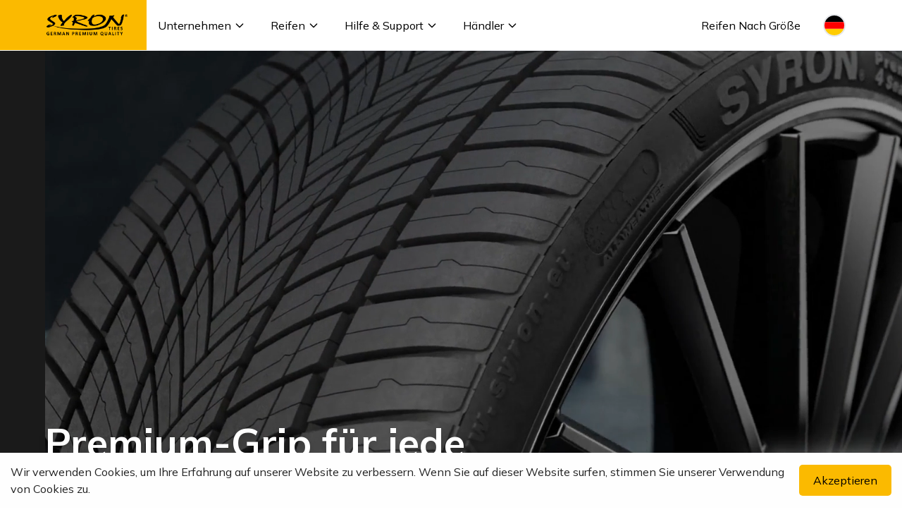

--- FILE ---
content_type: text/html
request_url: https://syron.de/product//syron-235-30-zr20-88w-xl-race-1
body_size: 12322
content:
<!DOCTYPE html><html lang="en"> <head><meta charset="utf-8"><meta property="og:locale" content="en_DE"><link rel="icon" href="https://cdn.media.berlintires.cloud/assets/syron-favicon.png" sizes="32x32"><link rel="icon" href="https://cdn.media.berlintires.cloud/assets/syron-favicon.png" sizes="192x192"><meta name="viewport" content="width=device-width"><link rel="preconnect" href="https://fonts.googleapis.com" crossorigin><link rel="preconnect" href="https://fonts.gstatic.com" crossorigin><link href="https://fonts.googleapis.com/css2?family=Mulish:wght@400;500;600;700&display=swap" rel="stylesheet"><title>Syron Tires - Top Qualität zum fairen Preis</title><meta name="description" content="Summer HP Eco   Ein Sommerreifen für bestmögliche Kraftstoffeffizienz mit modernsten umweltgerechten Produktionsmethoden. Der Summer HP Eco erfüllt jede Voraussetzung für ein bewusstes Fahren.                   Summer HP 1   Der Berlin Tires Summer HP 1 ist der ideale Reifen für sportliches Fahren auf trockener Straße                   Summer UHP 1   Hochleistungsreifen mit exzellenten Fahreigenschaften. Die Summer UHP 1 Sommerreifen sorgen für ein komfortables und geräuschreduziertes Fahrerlebnis.                   Fortschrittlichkeit in der Reifentechnologie   Berlin Tires setzt stets die idealen Voraussetzungen von Entwicklung und Forschung für eine hochwertige Reifenherstellung voraus.       See All                 News   Neuigkeiten und Blogbeiträge rundum das Thema Reifen können Sie hier lesen.       Mehr Dazu        Ratgeber zum Reifenkauf   Informieren Sie sich hier zu wichtigen Themen und Trends rund um das Thema Reifeneinkauf.      Wir sind immer für Sie da   Garantie   Unsere kostenfreie 365-Tage Rundumgarantie deckt sowohl Reifenschäden die durch Vandalismus oder Diebstahl entstehen ab, als auch Schäden die durch spitze Gegenstände verursacht wurden. Damit Sie 365 Tage sicher unterwegs sind.      Wir sind immer für Sie da   Technischer Support   Unser technischer Support steht Ihnen von 8:00 bis 17:00 Uhr telefonisch oder per Mail zur Verfügung. Wir sorgen dafür, dass Ihr Anliegen in kürzester Zeit bearbeitet wird.      Wir sind immer für Sie da   Wartungsanleitung   Zu jedem unserer Reifen erhalten Sie eine Anleitung für die richtige Wartung. Gerne sind wir bei Fragen behilflich.      Wir sind immer für Sie da   Welcher Reifen ist der richtige für mich?   Welcher Reifen der passende für Sie ist, hängt natürlich von Ihrem Fahrzeug ab. Darüber hinaus gibt es noch andere Kriterien, die Sie berücksichtigen sollten. Weiter Informationen dazu finden Sie hier.   Markieren Sie Uns: #Berlintires       Folgen Sie uns auf Instagram"><script>(function(){const gtmId = "GTM-PH38JQX";

          (function(w,d,s,l,i){w[l]=w[l]||[];w[l].push({'gtm.start':
          new Date().getTime(),event:'gtm.js'});var f=d.getElementsByTagName(s)[0],
          j=d.createElement(s),dl=l!='dataLayer'?'&l='+l:'';j.async=true;j.src=
          'https://www.googletagmanager.com/gtm.js?id='+i+dl;f.parentNode.insertBefore(j,f);
          })(window,document,'script','dataLayer',gtmId);
        })();</script><link rel="stylesheet" href="/_astro/_slug_.CZxu3VQw.css">
<style>.cookie-consent[data-astro-cid-garwan2p]{position:fixed;bottom:0;left:0;right:0;background-color:#fefefe;color:#222;padding:15px;display:flex;justify-content:space-between;align-items:center;z-index:1000}.cookie-consent[data-astro-cid-garwan2p] button[data-astro-cid-garwan2p]{border:none;padding:10px 20px;cursor:pointer;border-radius:5px}.cookie-consent[data-astro-cid-garwan2p].hidden{display:none}
</style></head> <body class="antialiased font-mulish">  <noscript><iframe src="https://www.googletagmanager.com/ns.html?id=GTM-PH38JQX" height="0" width="0" style="display:none;visibility:hidden"></iframe></noscript>  <div class="bg-white text-black mx-auto w-full sticky top-0 z-[9999]"> <nav class="bg-white text-black mx-auto min-w-[375px] max-w-[640px] sm:max-w-[1024px] lg:max-w-[1440px] sticky top-0 z-[9999]"> <!-- Desktop Content --> <div class="syronNav"> <!-- Content --> <div class="self-stretch flex flex-row justify-start items-center gap-6"> <!-- Logo --> <div class="syronHeaderLogoContainer"> <a href="/"> <div> <img src="https://cdn.media.berlintires.cloud/uploads/syron_logo_navbar_09c7580b85.png" alt="Logo" loading="lazy"> </div> </a> </div> <!-- Column --> <div class="select-none h-full flex justify-start items-center"> <!-- Company --> <div class="self-stretch h-full group flex mx-auto my-auto"> <!-- Button --> <div class="px-4 flex justify-start items-center gap-[10px]"> <div class="flex justify-start items-center gap-1"> <div class="text-base font-normal"><span>Unternehmen</span></div> <div class="h-6 w-6 flex justify-center items-center" navigation-menu-sequence="1"> <svg xmlns="http://www.w3.org/2000/svg" class="h-4 w-4" fill="none" viewBox="0 0 24 24" stroke="currentColor"> <path stroke-linecap="round" stroke-linejoin="round" stroke-width="2" d="M19 9l-7 7-7-7"></path> </svg> </div> </div> </div> <!-- Mega Menu 1 --> <div class="absolute w-full left-0 top-full bg-white invisible group-hover:visible hover:visible z-[9999]"> <!-- Menu --> <div class="w-full min-h-[500px] flex justify-start items-start pr-8 pl-16 py-8 gap-8"> <!-- Menu List 1 --> <div class="w-[285px] h-[425px] gap-8"> <!-- Menu List --> <div class="flex flex-col items-start gap-4"> <p class="hidden text-sm font-semibold ">Unternehmen</p> <!-- List --> <div class="self-strech flex justify-start items-center gap-4"> <!-- Menu Item --> <div class="max-w-[312px] h-[43px] py-2 gap3"> <div class="self-stretch"> <p class="text-base font-semibold"> <a href="/uber-uns" target="_self">Über uns</a> </p> </div> </div> </div><div class="self-strech flex justify-start items-center gap-4"> <!-- Menu Item --> <div class="max-w-[312px] h-[43px] py-2 gap3"> <div class="self-stretch"> <p class="text-base font-semibold"> <a href="/blog" target="_self">Blog</a> </p> </div> </div> </div><div class="self-strech flex justify-start items-center gap-4"> <!-- Menu Item --> <div class="max-w-[312px] h-[43px] py-2 gap3"> <div class="self-stretch"> <p class="text-base font-semibold"> <a href="/impressum" target="_self">Impressum</a> </p> </div> </div> </div><div class="self-strech flex justify-start items-center gap-4"> <!-- Menu Item --> <div class="max-w-[312px] h-[43px] py-2 gap3"> <div class="self-stretch"> <p class="text-base font-semibold"> <a href="/kontakt" target="_self">Kontakt</a> </p> </div> </div> </div> </div> </div> <!-- Menu List 2 --> <div class="w-[285px] h-[425px] gap-8"> <!-- Menu List --> <div class="flex flex-col items-start gap-4"> <p class="hidden text-sm font-semibold ">Unternehmen</p> <!-- List -->  </div> </div> <!-- Menu List 3 --> <div class="w-[285px] h-[425px] gap-8"> <!-- Menu List --> <div class="flex flex-col items-start gap-4"> <p class="hidden text-sm font-semibold ">Unternehmen</p> <!-- List -->  </div> </div> <!-- Menu List 4 --> <div class="w-[285px] h-[425px] gap-8"> <!-- Menu List --> <div class="flex flex-col items-start gap-4"> <p class="hidden text-sm font-semibold ">Unternehmen</p> <!-- List -->  </div> </div> <!-- View All -->  </div> <!-- Content --> <div class="bg-syronPrimary text-blackw-full flex justify-center items-center border-b border-black gap-2" style="padding: 16px 64px;"> <!-- Content --> <div class="flex justify-center items-center gap-2"> <div class="text-base font-normal leading-normal text-black"> Brauchen Sie Hilfe?</div> </div> <a href="/kontakt" class="text-base font-normal underline leading-normal text-black"> Kontaktieren Sie uns</a> </div> </div> </div><div class="self-stretch h-full group flex mx-auto my-auto"> <!-- Button --> <div class="px-4 flex justify-start items-center gap-[10px]"> <div class="flex justify-start items-center gap-1"> <div class="text-base font-normal"><a href="/produkte">Reifen</a></div> <div class="h-6 w-6 flex justify-center items-center" navigation-menu-sequence="1"> <svg xmlns="http://www.w3.org/2000/svg" class="h-4 w-4" fill="none" viewBox="0 0 24 24" stroke="currentColor"> <path stroke-linecap="round" stroke-linejoin="round" stroke-width="2" d="M19 9l-7 7-7-7"></path> </svg> </div> </div> </div> <!-- Mega Menu 1 --> <div class="absolute w-full left-0 top-full bg-white invisible group-hover:visible hover:visible z-[9999]"> <!-- Menu --> <div class="w-full min-h-[500px] flex justify-start items-start pr-8 pl-16 py-8 gap-8"> <!-- Menu List 1 --> <div class="flex-1 h-[425px] max-w-80 gap-8"> <!-- Menu List --> <div class="self-stretch w-full flex flex-col items-start gap-4"> <p class="text-sm font-semibold">Suche nach Fahrzeug</p> <!-- List --> <div class="self-strech w-full flex flex-col justify-start items-start gap-4"> <!-- Menu Item 1 --> <a href="/produkte?vehicles=PKW"> <div class="flex py-2 w-full h-[43px] gap-3"> <img src="https://cdn.media.berlintires.cloud/assets/PKW.png" alt="__lang(&#34;PASSENGER CAR&#34;)" loading="lazy" class="self-stretch w-8 h-5 object-contain"> <div class="self-stretch w-full"> <p class="text-base font-semibold">PKW</p> </div> </div> </a> <!-- Menu Item 2 --> <a href="/produkte?vehicles=Elektrofahrzeug"> <div class="flex py-2 w-full h-[43px] gap-3"> <img src="https://cdn.media.berlintires.cloud/assets/PKW.png" alt="Electric Car" loading="lazy" class="self-stretch w-8 h-5 object-contain"> <div class="self-stretch w-full"> <p class="text-base font-semibold">Elektrofahrzeug</p> </div> </div> </a> <!-- Menu Item 3 --> <a href="/produkte?vehicles=4x4/SUV"> <div class="flex py-2 w-full h-[43px] gap-3"> <img src="https://cdn.media.berlintires.cloud/assets/SUV.png" alt="SUV" loading="lazy" class="self-stretch w-8 h-5 object-contain"> <div class="self-stretch w-full"> <p class="text-base font-semibold">4x4/SUV</p> </div> </div> </a> <!-- Menu Item 4 --> <a href="/produkte?vehicles=Transporter/VAN"> <div class="flex py-2 w-full h-[43px] gap-3"> <img src="https://cdn.media.berlintires.cloud/assets/VAN.png" alt="VAN" loading="lazy" class="self-stretch w-8 h-5 object-contain"> <div class="self-stretch w-full"> <p class="text-base font-semibold">Transporter/VAN</p> </div> </div> </a> <!-- Menu Item 5 --> <a href="/produkte?vehicles=TRUCK"> <div class="flex py-2 w-full h-[43px] gap-3"> <img src="https://cdn.media.berlintires.cloud/assets/LKW.png" alt="LKW" loading="lazy" class="self-stretch w-10 h-5 object-contain"> <div class="self-stretch w-full"> <p class="text-base font-semibold">TRUCK</p> </div> </div> </a> </div> </div> </div> <!-- Menu List 2 --> <div class="flex-1 h-[425px] max-w-80 gap-8"> <!-- Menu List --> <div class="self-stretch w-full flex flex-col items-start gap-4"> <p class="text-sm font-semibold">Suche nach Saison</p> <!-- List --> <div class="self-strech w-full flex flex-col justify-start items-start gap-4"> <!-- Menu Item 1 --> <a href="/produkte?seasons=Allwetter"> <div class="flex py-2 w-full h-[43px] gap-3"> <img src="https://cdn.media.berlintires.cloud/assets/PKW.png" alt="PKW" loading="lazy" class="hidden self-stretch w-8 h-5 object-contain"> <div class="self-stretch w-full"> <p class="text-base font-semibold">Allwetter</p> </div> </div> </a> <!-- Menu Item 2 --> <a href="/produkte?seasons=Sommer"> <div class="flex py-2 w-full h-[43px] gap-3"> <img src="https://cdn.media.berlintires.cloud/assets/PKW.png" alt="PKW" loading="lazy" class="hidden self-stretch w-8 h-5 object-contain"> <div class="self-stretch w-full"> <p class="text-base font-semibold">Sommer</p> </div> </div> </a> <!-- Menu Item 3 --> <a href="/produkte?seasons=Winter"> <div class="flex py-2 w-full h-[43px] gap-3"> <img src="https://cdn.media.berlintires.cloud/assets/PKW.png" alt="PKW" loading="lazy" class="hidden self-stretch w-8 h-5 object-contain"> <div class="self-stretch w-full"> <p class="text-base font-semibold">Winter</p> </div> </div> </a> </div> </div> </div> <!-- Menu List 3 --> <div class="flex-1 h-[425px] max-w-80 gap-8"> <!-- Menu List --> <div class="self-stretch w-full flex flex-col items-start gap-4"> <p class="text-sm font-semibold">Nach Produkt suchen</p> <!-- List --> <div class="self-strech w-full flex flex-col justify-start items-start gap-4"> <!-- Menu Item 1 --> <a href="/produkt/premium-4-seasons"> <div class="flex py-2 w-full h-[43px] gap-3"> <img src="https://cdn.media.berlintires.cloud/assets/PKW.png" alt="PKW" loading="lazy" class="hidden self-stretch w-8 h-5 object-contain"> <div class="self-stretch w-full"> <p class="text-base font-semibold">Premium 4 Seasons</p> </div> </div> </a><a href="/produkt/everest-2"> <div class="flex py-2 w-full h-[43px] gap-3"> <img src="https://cdn.media.berlintires.cloud/assets/PKW.png" alt="PKW" loading="lazy" class="hidden self-stretch w-8 h-5 object-contain"> <div class="self-stretch w-full"> <p class="text-base font-semibold">Everest 2</p> </div> </div> </a><a href="/produkt/everest-3"> <div class="flex py-2 w-full h-[43px] gap-3"> <img src="https://cdn.media.berlintires.cloud/assets/PKW.png" alt="PKW" loading="lazy" class="hidden self-stretch w-8 h-5 object-contain"> <div class="self-stretch w-full"> <p class="text-base font-semibold">Everest 3</p> </div> </div> </a><a href="/produkt/premium-performance"> <div class="flex py-2 w-full h-[43px] gap-3"> <img src="https://cdn.media.berlintires.cloud/assets/PKW.png" alt="PKW" loading="lazy" class="hidden self-stretch w-8 h-5 object-contain"> <div class="self-stretch w-full"> <p class="text-base font-semibold">Premium Performance</p> </div> </div> </a><a href="/produkt/premium-eco"> <div class="flex py-2 w-full h-[43px] gap-3"> <img src="https://cdn.media.berlintires.cloud/assets/PKW.png" alt="PKW" loading="lazy" class="hidden self-stretch w-8 h-5 object-contain"> <div class="self-stretch w-full"> <p class="text-base font-semibold">Premium Eco</p> </div> </div> </a><a href="/produkt/race-1"> <div class="flex py-2 w-full h-[43px] gap-3"> <img src="https://cdn.media.berlintires.cloud/assets/PKW.png" alt="PKW" loading="lazy" class="hidden self-stretch w-8 h-5 object-contain"> <div class="self-stretch w-full"> <p class="text-base font-semibold">Race 1</p> </div> </div> </a><a href="/produkt/cross-1"> <div class="flex py-2 w-full h-[43px] gap-3"> <img src="https://cdn.media.berlintires.cloud/assets/PKW.png" alt="PKW" loading="lazy" class="hidden self-stretch w-8 h-5 object-contain"> <div class="self-stretch w-full"> <p class="text-base font-semibold">Cross 1</p> </div> </div> </a> </div> </div> </div> <!-- Menu List 4 --> <div class="flex-1 h-[425px] max-w-80 gap-8"> <!-- Menu List --> <div class="self-stretch w-full flex flex-col items-start gap-4"> <p class="invisible text-sm font-semibold">Nach Produkt suchen</p> <!-- List --> <div class="self-strech w-full flex flex-col justify-start items-start gap-4"> <!-- Menu Item 1 --> <a href="/produkt/everest-suv"> <div class="flex py-2 w-full h-[43px] gap-3"> <img src="https://cdn.media.berlintires.cloud/assets/PKW.png" alt="PKW" loading="lazy" class="hidden self-stretch w-8 h-5 object-contain"> <div class="self-stretch w-full"> <p class="text-base font-semibold">Everest SUV</p> </div> </div> </a><a href="/produkt/merkep-2X"> <div class="flex py-2 w-full h-[43px] gap-3"> <img src="https://cdn.media.berlintires.cloud/assets/PKW.png" alt="PKW" loading="lazy" class="hidden self-stretch w-8 h-5 object-contain"> <div class="self-stretch w-full"> <p class="text-base font-semibold">Merkep 2X</p> </div> </div> </a><a href="/produkt/everest-c"> <div class="flex py-2 w-full h-[43px] gap-3"> <img src="https://cdn.media.berlintires.cloud/assets/PKW.png" alt="PKW" loading="lazy" class="hidden self-stretch w-8 h-5 object-contain"> <div class="self-stretch w-full"> <p class="text-base font-semibold">Everest C</p> </div> </div> </a><a href="/produkt/everest-c2"> <div class="flex py-2 w-full h-[43px] gap-3"> <img src="https://cdn.media.berlintires.cloud/assets/PKW.png" alt="PKW" loading="lazy" class="hidden self-stretch w-8 h-5 object-contain"> <div class="self-stretch w-full"> <p class="text-base font-semibold">Everest C2</p> </div> </div> </a> </div> </div> </div> <!-- View All --> <div class="flex-1 h-[425px] max-w-80 gap-8"> <!-- Menu List --> <div class="self-stretch w-full flex flex-col items-start gap-4"> <a class="flex justify-start items-center gap-1" href="/produkte"> <p class="text-sm font-semibold">Alle anzeigen</p> <div class="h-6 w-6 inline-flex justify-center items-center" navigation-menu-sequence="1"> <svg xmlns="http://www.w3.org/2000/svg" class="h-4 w-4" fill="none" viewBox="0 0 24 24" stroke="currentColor"> <path stroke-linecap="round" stroke-linejoin="round" stroke-width="2" d="M9 5l7 7-7 7"></path> </svg> </div> </a> </div> </div> </div> <!-- Content --> <div class="bg-syronPrimary text-blackw-full flex justify-center items-center border-b border-black gap-2" style="padding: 16px 64px;"> <!-- Content --> <div class="flex justify-center items-center gap-2"> <div class="text-base font-normal leading-normal text-black"> Brauchen Sie Hilfe?</div> </div> <a href="/kontakt" class="text-base font-normal underline leading-normal text-black"> Kontaktieren Sie uns</a> </div> </div> </div><div class="self-stretch h-full group flex mx-auto my-auto"> <!-- Button --> <div class="px-4 flex justify-start items-center gap-[10px]"> <div class="flex justify-start items-center gap-1"> <div class="text-base font-normal"><a href="/hilfe">Hilfe &amp; Support</a></div> <div class="h-6 w-6 flex justify-center items-center" navigation-menu-sequence="1"> <svg xmlns="http://www.w3.org/2000/svg" class="h-4 w-4" fill="none" viewBox="0 0 24 24" stroke="currentColor"> <path stroke-linecap="round" stroke-linejoin="round" stroke-width="2" d="M19 9l-7 7-7-7"></path> </svg> </div> </div> </div> <!-- Mega Menu 1 --> <div class="absolute w-full left-0 top-full bg-white invisible group-hover:visible hover:visible z-[9999]"> <!-- Menu --> <div class="w-full min-h-[500px] flex justify-start items-start pr-8 pl-16 py-8 gap-8"> <!-- Menu List 1 --> <div class="w-[285px] h-[425px] gap-8"> <!-- Menu List --> <div class="flex flex-col items-start gap-4"> <p class="hidden text-sm font-semibold ">Hilfe &amp; Support</p> <!-- List --> <div class="self-strech flex justify-start items-center gap-4"> <!-- Menu Item --> <div class="max-w-[312px] h-[43px] py-2 gap3"> <div class="self-stretch"> <p class="text-base font-semibold"> <a href="/reifengarantie" target="_self">Reifengarantie</a> </p> </div> </div> </div><div class="self-strech flex justify-start items-center gap-4"> <!-- Menu Item --> <div class="max-w-[312px] h-[43px] py-2 gap3"> <div class="self-stretch"> <p class="text-base font-semibold"> <a href="https://docs.google.com/forms/d/e/1FAIpQLSd0S1XEusNztlaJGYT88KqSJhHlfXVktfErwTf3flE1bck-9g/viewform?fbzx=5883785661820977599/" target="_blank">Reifenfreigabe</a> </p> </div> </div> </div> </div> </div> <!-- Menu List 2 --> <div class="w-[285px] h-[425px] gap-8"> <!-- Menu List --> <div class="flex flex-col items-start gap-4"> <p class="hidden text-sm font-semibold ">Hilfe &amp; Support</p> <!-- List -->  </div> </div> <!-- Menu List 3 --> <div class="w-[285px] h-[425px] gap-8"> <!-- Menu List --> <div class="flex flex-col items-start gap-4"> <p class="hidden text-sm font-semibold ">Hilfe &amp; Support</p> <!-- List -->  </div> </div> <!-- Menu List 4 --> <div class="w-[285px] h-[425px] gap-8"> <!-- Menu List --> <div class="flex flex-col items-start gap-4"> <p class="hidden text-sm font-semibold ">Hilfe &amp; Support</p> <!-- List -->  </div> </div> <!-- View All -->  </div> <!-- Content --> <div class="bg-syronPrimary text-blackw-full flex justify-center items-center border-b border-black gap-2" style="padding: 16px 64px;"> <!-- Content --> <div class="flex justify-center items-center gap-2"> <div class="text-base font-normal leading-normal text-black"> Brauchen Sie Hilfe?</div> </div> <a href="/kontakt" class="text-base font-normal underline leading-normal text-black"> Kontaktieren Sie uns</a> </div> </div> </div><div class="self-stretch h-full group flex mx-auto my-auto"> <!-- Button --> <div class="px-4 flex justify-start items-center gap-[10px]"> <div class="flex justify-start items-center gap-1"> <div class="text-base font-normal"><a href="handler">Händler</a></div> <div class="h-6 w-6 flex justify-center items-center" navigation-menu-sequence="1"> <svg xmlns="http://www.w3.org/2000/svg" class="h-4 w-4" fill="none" viewBox="0 0 24 24" stroke="currentColor"> <path stroke-linecap="round" stroke-linejoin="round" stroke-width="2" d="M19 9l-7 7-7-7"></path> </svg> </div> </div> </div> <!-- Mega Menu 1 --> <div class="absolute w-full left-0 top-full bg-white invisible group-hover:visible hover:visible z-[9999]"> <!-- Menu --> <div class="w-full min-h-[500px] flex justify-start items-start pr-8 pl-16 py-8 gap-8"> <!-- Menu List 1 --> <div class="w-[285px] h-[425px] gap-8"> <!-- Menu List --> <div class="flex flex-col items-start gap-4"> <p class="hidden text-sm font-semibold ">Händler</p> <!-- List --> <div class="self-strech flex justify-start items-center gap-4"> <!-- Menu Item --> <div class="max-w-[312px] h-[43px] py-2 gap3"> <div class="self-stretch"> <p class="text-base font-semibold"> <a href="https://berlintires.shop/login/" target="_blank">Händler Login</a> </p> </div> </div> </div><div class="self-strech flex justify-start items-center gap-4"> <!-- Menu Item --> <div class="max-w-[312px] h-[43px] py-2 gap3"> <div class="self-stretch"> <p class="text-base font-semibold"> <a href="https://forms.zohopublic.com/berlintires/form/RegistrationApplication/formperma/qonxRPqv-ognZm05qrDEwBzwepts61YTnhqKLIDZkYw?zf_lang=de/" target="_blank">Registrierung Fachhändler</a> </p> </div> </div> </div> </div> </div> <!-- Menu List 2 --> <div class="w-[285px] h-[425px] gap-8"> <!-- Menu List --> <div class="flex flex-col items-start gap-4"> <p class="hidden text-sm font-semibold ">Händler</p> <!-- List -->  </div> </div> <!-- Menu List 3 --> <div class="w-[285px] h-[425px] gap-8"> <!-- Menu List --> <div class="flex flex-col items-start gap-4"> <p class="hidden text-sm font-semibold ">Händler</p> <!-- List -->  </div> </div> <!-- Menu List 4 --> <div class="w-[285px] h-[425px] gap-8"> <!-- Menu List --> <div class="flex flex-col items-start gap-4"> <p class="hidden text-sm font-semibold ">Händler</p> <!-- List -->  </div> </div> <!-- View All -->  </div> <!-- Content --> <div class="bg-syronPrimary text-blackw-full flex justify-center items-center border-b border-black gap-2" style="padding: 16px 64px;"> <!-- Content --> <div class="flex justify-center items-center gap-2"> <div class="text-base font-normal leading-normal text-black"> Brauchen Sie Hilfe?</div> </div> <a href="/kontakt" class="text-base font-normal underline leading-normal text-black"> Kontaktieren Sie uns</a> </div> </div> </div> </div> </div> <!-- Actions --> <div class="self-stretch flex flex-row items-center gap-4"> <div class="self-stretch h-full group flex mx-auto my-auto"> <!-- Button --> <div class="px-4 flex justify-start items-center gap-[10px]"> <div class="flex justify-start items-center gap-1"> <div class="text-base font-normal whitespace-nowrap"> <span>Reifen Nach Größe</span> </div>  </div> </div> <!-- Mega Menu 1 -->  </div> <!-- Languages --> <div class="self-stretch h-full px-4 group flex items-center mx-auto my-auto cursor-pointer"> <div class="w-8 h-8 rounded-full overflow-hidden border-2 border-gray-200 hover:border-gray-300 focus:outline-none"> <img src="https://cdn.media.berlintires.cloud/assets/de.svg" alt="Deutsch" loading="lazy" class="w-full h-full object-cover"> </div> <!-- Language Dropdown Menu --> <div class="absolute right-8 top-full bg-white invisible group-hover:visible hover:visible z-[9999] w-[200px] shadow-lg"> <!-- Menu --> <div class="w-full flex flex-col items-start p-1 gap-4"> <!-- List --> <div class="w-full flex flex-col gap-2"> <a href="https://syron.de" class="flex items-center gap-2 hover:bg-gray-50 p-2"> <img src="https://cdn.media.berlintires.cloud/assets/de.svg" alt="German" loading="lazy" class="w-6 h-4"> <span class="text-base font-semibold">Deutsch</span> </a> <a href="https://syron-tires.com" class="flex items-center gap-2 hover:bg-gray-50 p-2"> <img src="https://cdn.media.berlintires.cloud/assets/en.svg" alt="English" loading="lazy" class="w-6 h-4"> <span class="text-base font-semibold">English</span> </a> <a href="https://syron.fr" class="flex items-center gap-2 hover:bg-gray-50 p-2"> <img src="https://cdn.media.berlintires.cloud/assets/fr.svg" alt="French" loading="lazy" class="w-6 h-4"> <span class="text-base font-semibold">French</span> </a> </div> </div> </div> </div> </div> </div> <!-- Mobile Menu --> <div class="lg:hidden w-full flex-col justify-start items-start pb-24" mobile-menu-dom> <!-- Content --> <div class="syronNavMobile"> <!-- Logo --> <div class="syronHeaderLogoContainer"> <a href="/"> <div> <img src="https://cdn.media.berlintires.cloud/uploads/syron_logo_navbar_09c7580b85.png" alt="Logo" loading="lazy"> </div> </a> </div> <!-- Icon --> <div class="w-12 h-12 flex justify-end items-center gap-[10px]" mobile-menu-toggle> <svg xmlns="http://www.w3.org/2000/svg" close-mobile-menu class="w-4 h-4 hidden" viewBox="0 0 24 24" fill="none" stroke="currentColor" stroke-width="2" stroke-linecap="round" stroke-linejoin="round"> <line x1="18" y1="6" x2="6" y2="18"></line> <line x1="6" y1="6" x2="18" y2="18"></line> </svg> <svg xmlns="http://www.w3.org/2000/svg" open-mobile-menu class="w-6 h-6" viewBox="0 0 24 24" fill="none" stroke="currentColor" stroke-width="2" stroke-linecap="round" stroke-linejoin="round"> <line x1="3" y1="6" x2="21" y2="6"></line> <line x1="3" y1="12" x2="21" y2="12"></line> <line x1="3" y1="18" x2="21" y2="18"></line> </svg> </div> </div> <!-- Row --> <div class="w-full flex justify-center items-start pt-4 pb-6 px-5 gap-[10px]" mobile-menu-row> <!-- Column --> <div class="w-full flex flex-col justify-start items-start "> <!-- Accordion Item -->
                  <div class="w-full relative"> <input type="checkbox" id="accordion-toggle-Unternehmen" class="hidden peer"> <label for="accordion-toggle-Unternehmen" class="flex justify-between items-center py-4 gap-6 bg-white cursor-pointer peer-checked:max-h-[100vh]"> <p class="text-lg font-normal">Unternehmen</p> <svg xmlns="http://www.w3.org/2000/svg" class="w-6 h-6 transition-transform duration-500 ease-in-out" style="transform-origin: center;" fill="none" viewBox="0 0 24 24" stroke="currentColor" stroke-width="2"> <polyline points="6 9 12 15 18 9"></polyline> </svg> </label> <div class="flex flex-col justify-start items-start transition-all duration-500 ease-in-out max-h-0 peer-checked:max-h-[150%] overflow-hidden"> <!-- Menu --> <div class="bg-white w-full py-4 gap-2"> <!-- Menu List --> <div class="flex flex-col justify-start items-start gap-2"> <div class="py-2 gap-3"> <div class="self-stretch text-base font-semibold whitespace-nowrap"> <a href="/uber-uns" target="_self">Über uns</a> </div> </div><div class="py-2 gap-3"> <div class="self-stretch text-base font-semibold whitespace-nowrap"> <a href="/blog" target="_self">Blog</a> </div> </div><div class="py-2 gap-3"> <div class="self-stretch text-base font-semibold whitespace-nowrap"> <a href="/impressum" target="_self">Impressum</a> </div> </div><div class="py-2 gap-3"> <div class="self-stretch text-base font-semibold whitespace-nowrap"> <a href="/kontakt" target="_self">Kontakt</a> </div> </div> </div> </div> <!-- Content --> <div class="bg-syronPrimary text-black w-full flex justify-start items-start center p-6 gap-4 border-b border-black"> <div class="flex flex-col justify-start items-start gap-1"> <div class="text-base font-normal leading-normal text-black"> Brauchen Sie Hilfe? </div> <a href="/kontakt" class="text-base font-normal underline leading-normal"> Kontaktieren Sie uns</a> </div> </div> </div> </div><!-- Accordion Item -->
                  <div class="w-full relative"> <input type="checkbox" id="accordion-toggle-Reifen" class="hidden peer"> <label for="accordion-toggle-Reifen" class="flex justify-between items-center py-4 gap-6 bg-white cursor-pointer peer-checked:max-h-[100vh]"> <a href="/produkte"><p class="text-lg font-normal">Reifen</p></a> <svg xmlns="http://www.w3.org/2000/svg" class="w-6 h-6 transition-transform duration-500 ease-in-out" style="transform-origin: center;" fill="none" viewBox="0 0 24 24" stroke="currentColor" stroke-width="2"> <polyline points="6 9 12 15 18 9"></polyline> </svg> </label> <div class="flex flex-col justify-start items-start transition-all duration-500 ease-in-out max-h-0 peer-checked:max-h-[150%] overflow-hidden"> <!-- Menu --> <div class="bg-white w-full py-4 gap-2"> <!-- Menu List --> <div class="flex flex-col justify-start items-start gap-2"> <div class="py-2 gap-3"> <div class="self-stretch text-base font-semibold whitespace-nowrap"> <a href="/produkt/premium-4-seasons"> Premium 4 Seasons </a> </div> </div><div class="py-2 gap-3"> <div class="self-stretch text-base font-semibold whitespace-nowrap"> <a href="/produkt/everest-2"> Everest 2 </a> </div> </div><div class="py-2 gap-3"> <div class="self-stretch text-base font-semibold whitespace-nowrap"> <a href="/produkt/everest-3"> Everest 3 </a> </div> </div><div class="py-2 gap-3"> <div class="self-stretch text-base font-semibold whitespace-nowrap"> <a href="/produkt/premium-performance"> Premium Performance </a> </div> </div><div class="py-2 gap-3"> <div class="self-stretch text-base font-semibold whitespace-nowrap"> <a href="/produkt/premium-eco"> Premium Eco </a> </div> </div><div class="py-2 gap-3"> <div class="self-stretch text-base font-semibold whitespace-nowrap"> <a href="/produkt/race-1"> Race 1 </a> </div> </div><div class="py-2 gap-3"> <div class="self-stretch text-base font-semibold whitespace-nowrap"> <a href="/produkt/cross-1"> Cross 1 </a> </div> </div><div class="py-2 gap-3"> <div class="self-stretch text-base font-semibold whitespace-nowrap"> <a href="/produkt/everest-suv"> Everest SUV </a> </div> </div><div class="py-2 gap-3"> <div class="self-stretch text-base font-semibold whitespace-nowrap"> <a href="/produkt/merkep-2X"> Merkep 2X </a> </div> </div><div class="py-2 gap-3"> <div class="self-stretch text-base font-semibold whitespace-nowrap"> <a href="/produkt/everest-c"> Everest C </a> </div> </div><div class="py-2 gap-3"> <div class="self-stretch text-base font-semibold whitespace-nowrap"> <a href="/produkt/everest-c2"> Everest C2 </a> </div> </div> </div> </div> <!-- Content --> <div class="bg-syronPrimary text-black w-full flex justify-start items-start center p-6 gap-4 border-b border-black"> <div class="flex flex-col justify-start items-start gap-1"> <div class="text-base font-normal leading-normal text-black"> Brauchen Sie Hilfe? </div> <a href="/kontakt" class="text-base font-normal underline leading-normal"> Kontaktieren Sie uns</a> </div> </div> </div> </div><!-- Accordion Item -->
                  <div class="w-full relative"> <input type="checkbox" id="accordion-toggle-Hilfe &#38; Support" class="hidden peer"> <label for="accordion-toggle-Hilfe &#38; Support" class="flex justify-between items-center py-4 gap-6 bg-white cursor-pointer peer-checked:max-h-[100vh]"> <a href="/hilfe"><p class="text-lg font-normal">Hilfe &amp; Support</p></a> <svg xmlns="http://www.w3.org/2000/svg" class="w-6 h-6 transition-transform duration-500 ease-in-out" style="transform-origin: center;" fill="none" viewBox="0 0 24 24" stroke="currentColor" stroke-width="2"> <polyline points="6 9 12 15 18 9"></polyline> </svg> </label> <div class="flex flex-col justify-start items-start transition-all duration-500 ease-in-out max-h-0 peer-checked:max-h-[150%] overflow-hidden"> <!-- Menu --> <div class="bg-white w-full py-4 gap-2"> <!-- Menu List --> <div class="flex flex-col justify-start items-start gap-2"> <div class="py-2 gap-3"> <div class="self-stretch text-base font-semibold whitespace-nowrap"> <a href="/reifengarantie" target="_self">Reifengarantie</a> </div> </div><div class="py-2 gap-3"> <div class="self-stretch text-base font-semibold whitespace-nowrap"> <a href="https://docs.google.com/forms/d/e/1FAIpQLSd0S1XEusNztlaJGYT88KqSJhHlfXVktfErwTf3flE1bck-9g/viewform?fbzx=5883785661820977599/" target="_blank">Reifenfreigabe</a> </div> </div> </div> </div> <!-- Content --> <div class="bg-syronPrimary text-black w-full flex justify-start items-start center p-6 gap-4 border-b border-black"> <div class="flex flex-col justify-start items-start gap-1"> <div class="text-base font-normal leading-normal text-black"> Brauchen Sie Hilfe? </div> <a href="/kontakt" class="text-base font-normal underline leading-normal"> Kontaktieren Sie uns</a> </div> </div> </div> </div><!-- Accordion Item -->
                  <div class="w-full relative"> <input type="checkbox" id="accordion-toggle-Händler" class="hidden peer"> <label for="accordion-toggle-Händler" class="flex justify-between items-center py-4 gap-6 bg-white cursor-pointer peer-checked:max-h-[100vh]"> <a href="handler"><p class="text-lg font-normal">Händler</p></a> <svg xmlns="http://www.w3.org/2000/svg" class="w-6 h-6 transition-transform duration-500 ease-in-out" style="transform-origin: center;" fill="none" viewBox="0 0 24 24" stroke="currentColor" stroke-width="2"> <polyline points="6 9 12 15 18 9"></polyline> </svg> </label> <div class="flex flex-col justify-start items-start transition-all duration-500 ease-in-out max-h-0 peer-checked:max-h-[150%] overflow-hidden"> <!-- Menu --> <div class="bg-white w-full py-4 gap-2"> <!-- Menu List --> <div class="flex flex-col justify-start items-start gap-2"> <div class="py-2 gap-3"> <div class="self-stretch text-base font-semibold whitespace-nowrap"> <a href="https://berlintires.shop/login/" target="_blank">Händler Login</a> </div> </div><div class="py-2 gap-3"> <div class="self-stretch text-base font-semibold whitespace-nowrap"> <a href="https://forms.zohopublic.com/berlintires/form/RegistrationApplication/formperma/qonxRPqv-ognZm05qrDEwBzwepts61YTnhqKLIDZkYw?zf_lang=de/" target="_blank">Registrierung Fachhändler</a> </div> </div> </div> </div> <!-- Content --> <div class="bg-syronPrimary text-black w-full flex justify-start items-start center p-6 gap-4 border-b border-black"> <div class="flex flex-col justify-start items-start gap-1"> <div class="text-base font-normal leading-normal text-black"> Brauchen Sie Hilfe? </div> <a href="/kontakt" class="text-base font-normal underline leading-normal"> Kontaktieren Sie uns</a> </div> </div> </div> </div>  <!-- Accordion Item -->
                  <div class="w-full relative"> <input type="checkbox" id="accordion-toggle-Reifen Nach Größe" class="hidden peer"> <label for="accordion-toggle-Reifen Nach Größe" class="flex justify-between items-center py-4 gap-6 bg-white cursor-pointer peer-checked:max-h-[150vh]"> <p class="text-lg font-normal"> <span>Reifen Nach Größe</span> </p>  </label>  </div> <!-- Language Selector --> <div class="w-full relative"> <input type="checkbox" id="accordion-toggle-language" class="hidden peer"> <label for="accordion-toggle-language" class="flex justify-between items-center py-4 gap-6 bg-white cursor-pointer peer-checked:max-h-[100vh]"> <p class="text-lg font-normal">Language</p> <svg xmlns="http://www.w3.org/2000/svg" class="w-6 h-6 transition-transform duration-500 ease-in-out" style="transform-origin: center;" fill="none" viewBox="0 0 24 24" stroke="currentColor" stroke-width="2"> <polyline points="6 9 12 15 18 9"></polyline> </svg> </label> <div class="flex flex-col justify-start items-start transition-all duration-500 ease-in-out max-h-0 peer-checked:max-h-[100vh] overflow-hidden"> <div class="bg-white w-full py-4 gap-2"> <div class="flex flex-col justify-start items-start gap-2"> <div class="py-2 gap-3"> <div class="self-stretch text-base font-semibold whitespace-nowrap"> <a href="https://syron.de" class="flex items-center gap-2"> <img src="https://cdn.media.berlintires.cloud/assets/de.svg" alt="German" loading="lazy" class="w-6 h-4">
Deutsch
</a> </div> </div> <div class="py-2 gap-3"> <div class="self-stretch text-base font-semibold whitespace-nowrap"> <a href="https://syron-tires.com" class="flex items-center gap-2"> <img src="https://cdn.media.berlintires.cloud/assets/en.svg" alt="English" loading="lazy" class="w-6 h-4">
English
</a> </div> </div> <div class="py-2 gap-3"> <div class="self-stretch text-base font-semibold whitespace-nowrap"> <a href="https://syron.fr" class="flex items-center gap-2"> <img src="https://cdn.media.berlintires.cloud/assets/fr.svg" alt="French" loading="lazy" class="w-6 h-4">
French
</a> </div> </div> </div> </div> </div> </div> </div> </div> </div> </nav> </div> <script type="module">document.addEventListener("DOMContentLoaded",()=>{let o=!1;const d=document.querySelector("[mobile-menu-dom]"),e=document.querySelector("[open-mobile-menu]"),s=document.querySelector("[close-mobile-menu]"),n=document.querySelector("[mobile-menu-row]"),t=document.querySelector("[mobile-menu-toggle]");d.classList.remove("pb-24"),e.classList.contains("hidden")&&e.classList.remove("hidden"),s.classList.contains("hidden")||s.classList.remove("hidden"),n.classList.contains("hidden")||n.classList.add("hidden");function l(){o?(d.classList.remove("pb-24"),e.classList.remove("hidden"),s.classList.add("hidden"),n.classList.replace("flex","hidden")):(d.classList.add("pb-24"),e.classList.add("hidden"),s.classList.remove("hidden"),n.classList.replace("hidden","flex")),o=!o}t.addEventListener("click",l)});</script> <section> <div class="bg-darkBackground w-full h-[812px] sm:h-[962px] lg:h-[900px] px-5 py-16 gap-12 flex items-center justify-center mx-auto relative overflow-hidden
      lg:p-0 lg:px-16 lg:pb-28 lg:justify-start lg:items-end lg:gap-0">  <div class="absolute inset-0 w-full h-full"> <div class="absolute inset-0 w-full h-full transition-opacity duration-500" mamHeader6-background="1"> <video class="w-screen h-full object-cover absolute left-1/2 -translate-x-1/2" autoplay loop muted playsinline data-hls="true" src="https://cdn.media.berlintires.cloud/hls/Premium_4_Seasons_9b809b468b/index.m3u8"></video> <div class="absolute inset-0 bg-black/40"></div> </div> </div>   <div class="container relative mx-auto h-full flex justify-start items-end max-w-[1280px]"> <div class="w-full lg:w-[800px] h-[654px] lg:h-full flex justify-center items-end sm:justify-start z-20" mamHeader6-slide-object> <div class="transition-all duration-500 ease-in-out flex flex-col gap-8" mamHeader6-slider="1"> <div class="flex flex-col gap-[20px] lg:gap-6"> <div class="text-[40px] leading-[48px] lg:text-[56px] lg:leading-[67px] font-extrabold text-white opacity-0 translate-y-4 transition-all duration-500 ease-out drop-shadow-lg" data-slide-content> Premium-Grip für jede Jahreszeit </div> <div class="text-base lg:text-lg font-normal text-white opacity-0 translate-y-4 transition-all duration-500 ease-out delay-100 drop-shadow-lg" data-slide-content> Entwickelt mit modernster Reifentechnologie, einem V-förmigen Profil aus einer mit Silica angereicherten Gummimischung, bietet Premium 4 Seasons außergewöhnliche Leistung und Grip bei allen Wetterbedingungen. </div> </div> <div class="flex gap-4 opacity-0 translate-y-4 transition-all duration-500 ease-out delay-200" data-slide-content> <a href="produkt/premium-4-seasons" target="_self"> <button name="syronHeroButton1" class="px-6 py-3 bg-white text-darkBackground font-normal rounded-[5px] border-white shadow transition-all duration-300 hover:bg-darkBackground hover:text-white"> Ansicht  Premium 4 Seasons </button> </a> </div> </div> </div> <div class="hidden lg:flex justify-end items-end z-20 h-[28px] lg:w-[520px] gap-2">  </div> </div> </div> </section> <script type="module" src="/_astro/Hero.astro_astro_type_script_index_0_lang.COZGu3uO.js"></script><section class="bg-white min-w-[375px] p-5 gap-20 flex flex-col items-center justify-center mx-auto lg:max-w-[1440px] lg:p-16"> <!-- Row --> <div class="w-full flex flex-col justify-start items-start gap-8 lg:flex-row lg:h-[600px]"> <!-- Content - Large Left Card --> <div class="relative bg-cover bg-center flex flex-col justify-end items-start p-6 gap-6 h-[400px] w-full lg:h-full lg:w-[60%]" style="background-image: url('https://cdn.media.berlintires.cloud/uploads/034230c37bb941959a8580ffde8c32a3_f28a8d57b5.webp')"> <div class="absolute inset-0 bg-gradient-to-t from-black/70 to-transparent"></div> <div class="relative flex flex-col justify-start items-start gap-4 z-10 max-w-[80%]"> <h2 class="text-white text-4xl lg:text-5xl font-bold"> Mit Everest-Reifen den Winter erobern </h2> <p class="text-white text-base lg:text-lg"> Entscheiden Sie sich für mehr Sicherheit und Zuverlässigkeit mit dem Everest 2 und Everest 3 </p> <a href="/produkte/?products=Everest+2%2CEverest+3" class="mt-2 text-white flex items-center gap-2 hover:opacity-80"> <span class="font-medium">Entdecken </span> <svg xmlns="http://www.w3.org/2000/svg" class="w-5 h-5" viewBox="0 0 24 24" fill="none" stroke="currentColor" stroke-width="2" stroke-linecap="round" stroke-linejoin="round"> <polyline points="9 18 15 12 9 6"></polyline> </svg> </a> </div> </div> <!-- Column --> <div class="flex flex-col justify-center items-start gap-8 h-full w-full lg:w-[40%]"> <!-- Top Card --> <div class="relative bg-cover bg-center flex flex-col justify-end items-start p-6 h-[300px] w-full lg:h-[340px]" style="background-image: url('https://cdn.media.berlintires.cloud/uploads/Premium_Grip_for_Every_Season_e2f6232702.webp')"> <div class="absolute inset-0 bg-gradient-to-t from-black/70 to-transparent"></div> <div class="relative z-10 max-w-[90%]"> <h2 class="text-white text-3xl font-bold mb-3"> Premium-Grip für jede Jahreszeit </h2> <p class="text-white text-base mb-4"> Ansicht  </p> <a href="/produkt/premium-4-seasons/" class="text-white flex items-center gap-2 hover:opacity-80"> <span class="font-medium">Premium 4 Seasons ansehen</span> <svg xmlns="http://www.w3.org/2000/svg" class="w-5 h-5" viewBox="0 0 24 24" fill="none" stroke="currentColor" stroke-width="2" stroke-linecap="round" stroke-linejoin="round"> <polyline points="9 18 15 12 9 6"></polyline> </svg> </a> </div> </div> <!-- Bottom Row --> <div class="flex flex-col lg:flex-row gap-8 h-[250px] lg:h-[220px] w-full"> <!-- Bottom Left Card --> <div class="relative bg-cover bg-center flex flex-col justify-end items-start p-6 w-full lg:w-1/2 h-full" style="background-image: url('https://cdn.media.berlintires.cloud/uploads/6ab1879931a2bfb02b4793b14f7a027b_c90e8aa50a.webp')"> <div class="absolute inset-0 bg-gradient-to-t from-black/70 to-transparent"></div> <div class="relative z-10"> <h3 class="text-white text-2xl font-bold mb-2"> TÜV Rheinland © </h3> <p class="text-white text-sm mb-3"> Products tested and certified by the German TÜV </p> <a href="/tuv-rheinland-zertifizierung" class="text-white flex items-center gap-2 hover:opacity-80"> <span class="font-medium">Mehr erfahren</span> <svg xmlns="http://www.w3.org/2000/svg" class="w-4 h-4" viewBox="0 0 24 24" fill="none" stroke="currentColor" stroke-width="2" stroke-linecap="round" stroke-linejoin="round"> <polyline points="9 18 15 12 9 6"></polyline> </svg> </a> </div> </div> <!-- Bottom Right Card --> <div class="relative bg-cover bg-center flex flex-col justify-end items-start p-6 w-full lg:w-1/2 h-full" style="background-image: url('https://cdn.media.berlintires.cloud/uploads/122fff0db04c22896ea5c790bdad9566_3854f14dbc.webp')"> <div class="absolute inset-0 bg-gradient-to-t from-black/70 to-transparent"></div> <div class="relative z-10"> <h3 class="text-white text-2xl font-bold mb-2"> Reifentechnologie </h3> <p class="text-white text-sm mb-3"> Mehr erfahren </p> <a href="/reifentechnologie" class="text-white flex items-center gap-2 hover:opacity-80"> <span class="font-medium">Mehr erfahren</span> <svg xmlns="http://www.w3.org/2000/svg" class="w-4 h-4" viewBox="0 0 24 24" fill="none" stroke="currentColor" stroke-width="2" stroke-linecap="round" stroke-linejoin="round"> <polyline points="9 18 15 12 9 6"></polyline> </svg> </a> </div> </div> </div> </div> </div> </section><section> <div class="bg-white text-black min-w-[375px] max-w-[640px] sm:max-w-[1024px] lg:max-w-[1440px] px-5 py-16 gap-12 flex flex-col items-center justify-center mx-auto
    lg:h-[763px] lg:px-16 lg:py-28 lg:gap-20"> <!-- Section Title --> <div class="flex flex-col justify-start items-center gap-3"> <!-- Tagline Wrapper --> <div class="justify-start items-center"> <p class="text-center text-base font-semibold">Reifen für jedes Bedürfnis</p> </div> <!-- Content --> <div class="flex flex-col justify-start items-center gap-5"> <h3 class="text-center text-3xlplus font-extrabold lg:text-5xl"> Unsere Produkte entdecken</h3> </div> </div> <!-- Row --> <div class="w-full lg:h-[550px] grid grid-cols-1 lg:grid-cols-3 lg:gap-8 gap-12"> <a href="produkte?seasons=All+Weather"> <!-- Column --> <div class="w-full lg:h-full flex flex-col justify-start items-center gap-5 lg:gap-6 overflow-hidden"> <img class="w-full h-[327px] lg:h-[327px] lg:w-[416px] object-cover" loading="lazy" src="https://cdn.media.berlintires.cloud/uploads/All_Season_Tires_51109d66b4.webp" alt="Card Image 1"> <!-- Content --> <div class="w-full lg:h-2/5 flex flex-col justify-center items-center gap-3 lg:gap-4"> <h5 class="text-xl lg:text-2xl font-extrabold text-center"> Allwetterreifen</h5> <p class="text-center text-base font-normal"> Allwetterreifen, die für ein hervorragendes Fahrverhalten entwickelt wurden und Ihnen von Januar bis Dezember Vertrauen und Sicherheit geben.</p> </div> </div> </a><a href="produkte?seasons=Winter"> <!-- Column --> <div class="w-full lg:h-full flex flex-col justify-start items-center gap-5 lg:gap-6 overflow-hidden"> <img class="w-full h-[327px] lg:h-[327px] lg:w-[416px] object-cover" loading="lazy" src="https://cdn.media.berlintires.cloud/uploads/Winter_Tires_0b3acca7d5.webp" alt="Card Image 2"> <!-- Content --> <div class="w-full lg:h-2/5 flex flex-col justify-center items-center gap-3 lg:gap-4"> <h5 class="text-xl lg:text-2xl font-extrabold text-center"> Winterreifen</h5> <p class="text-center text-base font-normal"> Bewältigen Sie schweren Schnee und genießen Sie ein sorgenfreies Fahren mit den leistungsstarken Winterreifen von Syron Tires.</p> </div> </div> </a><a href="produkte?seasons=Summer"> <!-- Column --> <div class="w-full lg:h-full flex flex-col justify-start items-center gap-5 lg:gap-6 overflow-hidden"> <img class="w-full h-[327px] lg:h-[327px] lg:w-[416px] object-cover" loading="lazy" src="https://cdn.media.berlintires.cloud/uploads/Summer_Tires_6b63f290e9.webp" alt="Card Image 3"> <!-- Content --> <div class="w-full lg:h-2/5 flex flex-col justify-center items-center gap-3 lg:gap-4"> <h5 class="text-xl lg:text-2xl font-extrabold text-center"> Sommerreifen</h5> <p class="text-center text-base font-normal"> Die Ultra-High-Performance-Sommerreifen von Syron Tires wurden für die Anforderungen sportlicher Fahrten entwickelt und bieten erstklassige Eigenschaften.</p> </div> </div> </a> </div> </div> </section><section> <div class="text-black bg-white max-w-[375px] p-5 py-16 gap-12 flex flex-col items-center justify-center mx-auto
        lg:max-w-[1440px] lg:h-[760px] lg:px-16 lg:py-15 lg:gap-20"> <!-- Container --> <div class="flex flex-col justify-start items-start gap-12 lg:gap-20 lg:flex-row"> <!-- Content --> <div class="lg:flex-1 flex flex-col justify-start items-start gap-6 lg:justify-center lg:h-full"> <!-- Section Title --> <div class="flex flex-col justify-start items-start gap-3 lg:gap-4"> <!-- Content --> <div class="flex flex-col justify-start items-start gap-5 lg:gap-6"> <div class="text-4xl font-extrabold leading-[44px] lg:text-4xlplus"> Berlin Tires Family: Angetrieben von Leidenschaft, geleitet von Innovation</div> <div class="text-base font-normal lg:text-lg"> Wir glauben an die Kraft der Innovation, des Vertrauens und des Fortschritts. Diese Werte sind die Grundlage für alles, was wir tun, und leiten uns beim Aufbau dauerhafter Beziehungen zu unseren Kunden, Partnern und Gemeinden. </div> </div> </div> <!-- Actions --> <a href="/uber-uns"> <div class="flex justify-start items-center gap-6"> <p class="text-base font-normal">Über uns</p> <svg xmlns="http://www.w3.org/2000/svg" class="w-4 h-4" viewBox="0 0 24 24" fill="none" stroke="currentColor" stroke-width="2" stroke-linecap="round" stroke-linejoin="round"> <polyline points="9 18 15 12 9 6"></polyline> </svg> </div> </a> </div> <!-- Placeholder Image --> <div class="h-full lg:flex-1 flex justify-center items-center"> <img class="lg:max-h-[640px] w-full object-contain" loading="lazy" src="https://cdn.media.berlintires.cloud/uploads/syron_homepage_about_adde35ee08.webp" alt="About Image"> </div> </div> </div> </section><section> <div class="text-white max-w-[375px] px-5 py-16 gap-12 flex flex-col items-center justify-center mx-auto
        lg:max-w-[1440px] lg:px-16 lg:py-28 lg:gap-20 bg-cover bg-center" style="background-image: url('https://cdn.media.berlintires.cloud/uploads/d1f78b44a7cfe44b57f172804aa47866_cb5b57329a.webp')"> <!-- Column --> <div class="flex flex-col justify-start items-start gap-6 lg:gap-8"> <!-- Content --> <div class="flex flex-col justify-start items-start gap-5 lg:gap-6"> <p class="text-4xl font-extrabold leading-[44px] lg:text-5xl lg:leading-[58px]">Stolzer Partner von Mainz05</p> <p class="text-base font-normal lg:text-lg">Wir sind stolz darauf, mit Mainz 05 zusammenzuarbeiten, denn wir teilen Leidenschaft, Teamgeist und das Streben nach Erfolg auf und neben dem Spielfeld.</p> </div> <!-- Actions --> <div class="inline-flex justify-start items-start gap-4"> <a href="#"> <div class="flex justify-center items-center px-6 py-3 bg-white rounded-[5px] border border-white gap-2"> <div class="text-black text-base font-normal">Mehr erfahren</div> </div> </a> </div> </div> </div> </section><section> <div class="bg-white text-black min-w-[375px] max-w-[640px] sm:max-w-[1024px] lg:max-w-[1440px] px-5 py-16 gap-12 flex flex-col items-center justify-center mx-auto
    lg:h-[763px] lg:px-16 lg:py-28 lg:gap-20"> <!-- Section Title --> <div class="flex flex-col justify-start items-center gap-3"> <!-- Tagline Wrapper --> <div class="justify-start items-center"> <p class="text-center text-base font-semibold"></p> </div> <!-- Content --> <div class="flex flex-col justify-start items-center gap-5"> <h3 class="text-center text-3xlplus font-extrabold lg:text-5xl"> </h3> </div> </div> <!-- Row --> <div class="w-full lg:h-[550px] grid grid-cols-1 lg:grid-cols-3 lg:gap-8 gap-12"> <a href="guarantee"> <!-- Column --> <div class="w-full lg:h-full flex flex-col justify-start items-center gap-5 lg:gap-6 overflow-hidden"> <img class="w-full h-[327px] lg:h-[327px] lg:w-[416px] object-cover" loading="lazy" src="https://cdn.media.berlintires.cloud/uploads/1_Year_Manufacturer_Guarantee_syron_738a6b0af8.png" alt="Card Image 1"> <!-- Content --> <div class="w-full lg:h-2/5 flex flex-col justify-center items-center gap-3 lg:gap-4"> <h5 class="text-xl lg:text-2xl font-extrabold text-center"> 5 Jahr Herstellergarantie</h5> <p class="text-center text-base font-normal"> Genießen Sie das ganze Jahr über Schutz vor Reifenschäden, einschließlich Vandalismus, Diebstahl und spitzen Gegenständen. Fahren Sie jeden Tag sorgenfrei.</p> </div> </div> </a><a href="tire-guide"> <!-- Column --> <div class="w-full lg:h-full flex flex-col justify-start items-center gap-5 lg:gap-6 overflow-hidden"> <img class="w-full h-[327px] lg:h-[327px] lg:w-[416px] object-cover" loading="lazy" src="https://cdn.media.berlintires.cloud/uploads/Tire_Guide_syron_3ca9d06473.webp" alt="Card Image 2"> <!-- Content --> <div class="w-full lg:h-2/5 flex flex-col justify-center items-center gap-3 lg:gap-4"> <h5 class="text-xl lg:text-2xl font-extrabold text-center"> Reifen-Leitfaden</h5> <p class="text-center text-base font-normal"> Die Wahl des richtigen Reifens ist mit unserem Leitfaden ganz einfach. Ob für Sicherheit, Leistung oder Komfort, wir helfen Ihnen, die beste Option für Ihr Fahrzeug und Ihre Fahrbedürfnisse zu finden.</p> </div> </div> </a><a href="kontakt"> <!-- Column --> <div class="w-full lg:h-full flex flex-col justify-start items-center gap-5 lg:gap-6 overflow-hidden"> <img class="w-full h-[327px] lg:h-[327px] lg:w-[416px] object-cover" loading="lazy" src="https://cdn.media.berlintires.cloud/uploads/Technical_Support_Syron_0fd9eb7d22.webp" alt="Card Image 3"> <!-- Content --> <div class="w-full lg:h-2/5 flex flex-col justify-center items-center gap-3 lg:gap-4"> <h5 class="text-xl lg:text-2xl font-extrabold text-center"> Technischer Support</h5> <p class="text-center text-base font-normal"> Unser technisches Support-Team ist für Sie da. Egal, ob Sie Tipps zur Wartung oder eine Produktberatung benötigen, Sie können uns jederzeit telefonisch oder per E-Mail kontaktieren, um schnelle und zuverlässige Hilfe zu erhalten.</p> </div> </div> </a> </div> </div> </section><section> <div class="bg-white text-black min-w-[375px] max-w-[640px] sm:max-w-[1024px] lg:max-w-[1440px] px-5 py-16 gap-12 flex flex-col items-center justify-center mx-auto 
      lg:p-16 lg:py-28 lg:gap-[44px]"> <!-- Title --> <div class="w-full flex flex-col justify-start items-center gap-6 lg:flex-row lg:justify-between"> <div class="w-full flex flex-col justify-start items-start gap-3"> <div class="w-full flex flex-col justify-start items-start gap-5"> <h2 class="text-4xl leading-[44px] font-extrabold">News</h2> <p class="text-base font-normal">Hier können Sie die News und die Blogbeiträge über Reifen lesen.</p> </div> </div> <!-- Actions Show on Desktop --> <div class="hidden lg:flex h-full gap-4 justify-end items-end"> <a href="/blog" class="self-strech"> <div class="px-6 py-3 bg-transparent rounded-[5px] transition-all duration-300 hover:bg-gray-100 gap-2 border border-borderBlack box-content"> <p class="select-none text-base font-normal whitespace-nowrap">Alle anzeigen</p> </div> </a> </div> </div> <!-- Row --> <div class="w-full flex flex-col justify-start items-start gap-12 lg:flex-row lg:items-stretch"> <div class="flex-1 flex flex-col justify-between items-start gap-6"> <!-- Image Container with Fixed Height --> <div class="w-full h-[300px]"> <a href="/blog/berlin-tires-europa-gmbh-wird-05er-partner" class="mt-auto"> <img class="object-cover w-full h-full" loading="lazy" src="https://cdn.media.berlintires.cloud/uploads/BT_MAINZ_cc2652090e.webp" alt="Blog Image 1"> </a> </div> <!-- Content --> <div class="flex flex-col justify-start items-start gap-4 flex-grow"> <!-- Info --> <div class="hidden"> <div class="rounded px-2 py-1 bg-borderGray"> <p class="text-sm font-semibold"></p> </div> <p class="text-sm font-semibold"></p> </div> <!-- Content --> <div class="flex flex-col gap-2"> <a href="/blog/berlin-tires-europa-gmbh-wird-05er-partner" class="mt-auto"> <h5 class="text-2xl font-extrabold">Berlin Tires Europa GmbH wird 05ER Partner</h5> <p class="text-base font-normal line-clamp-3"> Linda Salbach (Associate Director Infront Germany GmbH und Teamleiterin Mainz 05), Emre Karaguelle (Marketing Director Berlin Tires Europa GmbH), Yunus Emre Keskin (Geschäftsführer Berlin Tires Europa GmbH), Ulvi Keskin, David Schössler (Leiter Vermarktung &amp; Partnermanagement Mainz 05). </p> </a> </div> </div> <!-- Button --> <a href="/blog/berlin-tires-europa-gmbh-wird-05er-partner" class="mt-auto"> <div class="flex justify-start items-center gap-2"> <p class="text-base font-normal">Weiterlesen</p> <svg xmlns="http://www.w3.org/2000/svg" class="w-4 h-4" viewBox="0 0 24 24" fill="none" stroke="currentColor" stroke-width="2" stroke-linecap="round" stroke-linejoin="round"> <polyline points="9 18 15 12 9 6"></polyline> </svg> </div> </a> </div> <!-- Actions Show on Mobile --> <div class="w-full flex gap-4 justify-end items-end lg:hidden"> <a href="/blog" class="self-stretch"> <div class="px-6 py-3 bg-transparent rounded-[5px] transition-all duration-300 hover:bg-gray-100 gap-2 border border-borderBlack box-content text-center"> <p class="select-none text-base font-normal whitespace-nowrap">Alle anzeigen</p> </div> </a> </div> </div> </div> </section><section class="select-none"> <div class="bg-white text-black min-w-[375px] max-w-[640px] sm:max-w-[1024px] lg:max-w-[1440px] px-5 py-16 gap-12 flex flex-col items-center justify-center mx-auto
      lg:px-16 lg:py-15 lg:gap-10 lg:items-start"> <!-- Section Title --> <div class="w-full gap-5 lg:gap-6 lg:w-[768px]"> <!-- Image Gallery --> <h4 class="self-stretch text-4xl leading-[44px] lg:text-3xlplus font-extrabold lg:leading-[44px]"> Folgen Sie uns auf Instagram </h4> <div class="hidden self-stretch text-base font-normal lg:hidden"></div> </div> <!-- Container --> <div class="w-full flex-col justify-start items-start gap-8 flex lg:gap-12"> <!-- Content --> <div class="flex justify-start items-start gap-6 overflow-x-auto sm:gap-8 scrollbar-hidden h-[144px] sm:h-[304px] scroll-smooth" mamGallery23-slider="1"> <img class="h-full aspect-square object-cover cursor-pointer" src="https://cdn.media.berlintires.cloud/socialmedia/DF0PMZrNAnT.jpg" alt="Photo by SYRON Tires® in Germany. Нет описа" loading="lazy" onclick="window.open('https://www.instagram.com/syrontire/p/DF0PMZrNAnT/', '_blank')"><img class="h-full aspect-square object-cover cursor-pointer" src="https://cdn.media.berlintires.cloud/socialmedia/CjfIR5Hj9fY.jpg" alt="Q &#38; A Sonntag / Thema Reifenwechsel ? 
Q: W" loading="lazy" onclick="window.open('https://www.instagram.com/syrontire/reel/CjfIR5Hj9fY/', '_blank')"><img class="h-full aspect-square object-cover cursor-pointer" src="https://cdn.media.berlintires.cloud/socialmedia/DL0F66Wtze-.jpg" alt="Driftking_germany  MEET THE RING 2025 Hocke" loading="lazy" onclick="window.open('https://www.instagram.com/epics_fpv/reel/DL0F66Wtze-/', '_blank')"><img class="h-full aspect-square object-cover cursor-pointer" src="https://cdn.media.berlintires.cloud/socialmedia/DLaJR5Zqxb-.jpg" alt="*Werbung*
Vielen dank für die Zusammenarbei" loading="lazy" onclick="window.open('https://www.instagram.com/f82.ds/reel/DLaJR5Zqxb-/', '_blank')"><img class="h-full aspect-square object-cover cursor-pointer" src="https://cdn.media.berlintires.cloud/socialmedia/DLZbB5lNzgA.jpg" alt="Volle Kontrolle - egal wie heiß der Sommer " loading="lazy" onclick="window.open('https://www.instagram.com/syrontire/reel/DLZbB5lNzgA/', '_blank')"><img class="h-full aspect-square object-cover cursor-pointer" src="https://cdn.media.berlintires.cloud/socialmedia/DK9Apy6MPbb.jpg" alt="🇩🇪 SYRON Sommerreifen.
Stark im Grip. Kla" loading="lazy" onclick="window.open('https://www.instagram.com/syrontire/reel/DK9Apy6MPbb/', '_blank')"><img class="h-full aspect-square object-cover cursor-pointer" src="https://cdn.media.berlintires.cloud/socialmedia/DKADBWxtb_Z.jpg" alt="🇩🇪Gemacht für die Straße 

🇬🇧Made for t" loading="lazy" onclick="window.open('https://www.instagram.com/syrontire/reel/DKADBWxtb_Z/', '_blank')"><img class="h-full aspect-square object-cover cursor-pointer" src="https://cdn.media.berlintires.cloud/socialmedia/DJJ-b2rtn5s.jpg" alt="🇩🇪 Für die, die Kurven nicht nur fahren –" loading="lazy" onclick="window.open('https://www.instagram.com/syrontire/reel/DJJ-b2rtn5s/', '_blank')"><img class="h-full aspect-square object-cover cursor-pointer" src="https://cdn.media.berlintires.cloud/socialmedia/DIwLhLBt6r1.jpg" alt="🇩🇪Neue Saison. Gleicher Anspruch: maximal" loading="lazy" onclick="window.open('https://www.instagram.com/syrontire/reel/DIwLhLBt6r1/', '_blank')"><img class="h-full aspect-square object-cover cursor-pointer" src="https://cdn.media.berlintires.cloud/socialmedia/DG5txohNItl.jpg" alt="🇩🇪Keine Kompromisse, nur Performance auf " loading="lazy" onclick="window.open('https://www.instagram.com/syrontire/reel/DG5txohNItl/', '_blank')"><img class="h-full aspect-square object-cover cursor-pointer" src="https://cdn.media.berlintires.cloud/socialmedia/DGGUVBkt9fK.jpg" alt="🇩🇪Syron Premium 4 Seasons – Höchste Quali" loading="lazy" onclick="window.open('https://www.instagram.com/syrontire/reel/DGGUVBkt9fK/', '_blank')"><img class="h-full aspect-square object-cover cursor-pointer" src="https://cdn.media.berlintires.cloud/socialmedia/DGBRxOltLvg.jpg" alt="Photo by SYRON Tires® on February 13, 2025." loading="lazy" onclick="window.open('https://www.instagram.com/syrontire/p/DGBRxOltLvg/', '_blank')"> </div> <!-- Content --> <div class="w-full justify-between items-center flex lg:max-w-[1312px]"> <!-- Slider Dots --> <div class="invisible flex justify-center items-center gap-2" mamGallery23-dots></div> <!-- Slider Buttons --> <div class="justify-start items-start gap-4 flex"> <div class="p-4 bg-white rounded-full border border-black justify-center items-center gap-2 flextransition-all duration-300 lg:hover:bg-dotActive lg:hover:text-white" mamGallery23-slider-button="left"> <svg xmlns="http://www.w3.org/2000/svg" class="h-4 w-4" fill="none" viewBox="0 0 24 24" stroke="currentColor"> <path stroke-linecap="round" stroke-linejoin="round" stroke-width="2" d="M10 19l-7-7m0 0l7-7m-7 7h18"></path> </svg> </div> <div class="p-4 bg-white rounded-full border border-black justify-center items-center gap-2 flextransition-all duration-300 lg:hover:bg-dotActive lg:hover:text-white" mamGallery23-slider-button="right"> <svg xmlns="http://www.w3.org/2000/svg" class="h-4 w-4" fill="none" viewBox="0 0 24 24" stroke="currentColor"> <path stroke-linecap="round" stroke-linejoin="round" stroke-width="2" d="M14 5l7 7m0 0l-7 7m7-7H3"></path> </svg> </div> </div> </div> </div> </div> </section> <script type="module">document.addEventListener("DOMContentLoaded",()=>{const t="mamGallery23",n=document.querySelectorAll(`[${t}-slider]`),i=document.querySelector(`[${t}-slider-button="left"]`),a=document.querySelector(`[${t}-slider-button="right"]`),u=document.querySelector(`[${t}-dots]`);let d=1,o=document.querySelector(`[${t}-slider="${d}"]`),r;function s(e){d=e,n.forEach(c=>c.classList.replace("flex","hidden")),r.forEach(c=>{c.classList.replace("bg-dotActive","bg-dotPassive")}),o=document.querySelector(`[${t}-slider="${e}"]`);const l=document.querySelector(`[${t}-dot="${e}"]`);o.classList.replace("hidden","flex"),l.classList.replace("bg-dotPassive","bg-dotActive"),o.addEventListener("wheel",function(c){c.preventDefault(),o.scrollBy({top:0,left:c.deltaY*5,behavior:"smooth"})})}function h(e){const l=document.createElement("button");l.className="w-2 h-2 rounded-full bg-dotPassive transition-all duration-300 lg:hover:bg-dotActive",l.setAttribute(`${t}-dot`,e+1),l.addEventListener("click",()=>{d=e+1,s(d)}),u.appendChild(l)}n.forEach((e,l)=>{e.classList.add("hidden"),h(l),r=document.querySelectorAll(`[${t}-dot]`)}),o.addEventListener("wheel",function(e){e.preventDefault(),o.scrollBy({top:0,left:e.deltaY*5,behavior:"smooth"})}),i.addEventListener("click",()=>{o.scrollBy({top:0,left:-300,behavior:"smooth"})}),a.addEventListener("click",()=>{o.scrollBy({top:0,left:300,behavior:"smooth"})}),s(1)});</script> <div class="bg-darkBackground w-full"> <footer class="mx-auto flex flex-col justify-between bg-darkBackground text-white min-w-[375px] md:max-w-screen-desktop px-5 md:px-10 xl:px-16 py-12 md:py-16 xl:py-20 gap-[27px] md:gap-[40px] xl:gap-[52px]"> <!-- Content --> <div class="w-full mx-auto flex flex-col justify-between gap-12 xl:flex-row xl:gap-4"> <!-- Links --> <div class="w-full flex flex-col justify-between gap-8 md:flex-row md:gap-8"> <!-- Logo with Background --> <div class="md:flex-1"> <div class="syronFooterLogoContainer"> <a href="/"> <div> <img src="https://cdn.media.berlintires.cloud/uploads/syron_logo_footer_7d57d1c03e.png" alt="Footer Logo" loading="lazy"> </div> </a> </div> </div> <!-- Dynamic Link Blocks --> <div class="md:flex-1 flex flex-col justify-start items-start gap-4"> <div class="font-bold text-lg"> Unternehmen </div> <!-- Footer Links --> <div class="w-full flex-col"> <div class="py-2"> <a href="/uber-uns" class="syronFooterPrimary" target="_self"> Über uns </a> </div><div class="py-2"> <a href="/blog" class="syronFooterPrimary" target="_self"> Blog </a> </div><div class="py-2"> <a href="/impressum" class="syronFooterPrimary" target="_self"> Impressum </a> </div><div class="py-2"> <a href="/kontakt" class="syronFooterPrimary" target="_self"> Kontakt </a> </div> </div> </div><div class="md:flex-1 flex flex-col justify-start items-start gap-4"> <div class="font-bold text-lg"> Reifen </div> <!-- Footer Links --> <div class="w-full flex-col"> <div class="py-2"> <a href="/produkte?products=Premium+4+Seasons%2CEverest+2%2CEverest+3%2CPremium+Performance%2CPremium+Eco%2CRace+1%2CCross+1%2CEverest+SUV%2CMerkep+2X%2CEverest+C%2CEverest+C2" class="syronFooterPrimary" target="_self"> Reifen nach Produktlinie </a> </div><div class="py-2"> <a href="/produkte?seasons=Summer%2CWinter%2CAll+Weather" class="syronFooterPrimary" target="_self"> Reifen nach Saison </a> </div><div class="py-2"> <a href="/produkte?vehicles=4x4%2FSUV%2CPKW%2CTransporter%2FVAN" class="syronFooterPrimary" target="_self"> Reifen nach Fahrzeug </a> </div><div class="py-2"> <a href="/gpsr" class="syronFooterPrimary" target="_self"> GPSR / Reifenhandbuch </a> </div> </div> </div><div class="md:flex-1 flex flex-col justify-start items-start gap-4"> <div class="font-bold text-lg"> Hilfe &amp; Unterstützung </div> <!-- Footer Links --> <div class="w-full flex-col"> <div class="py-2"> <a href="/hilfe" class="syronFooterPrimary" target="_self"> Help Center </a> </div><div class="py-2"> <a href="/reifengarantie" class="syronFooterPrimary" target="_self"> Reifengarantie </a> </div><div class="py-2"> <a href="https://docs.google.com/forms/d/e/1FAIpQLSd0S1XEusNztlaJGYT88KqSJhHlfXVktfErwTf3flE1bck-9g/viewform?fbzx=5883785661820977599/" class="syronFooterPrimary" target="_blank"> Reifenfreigabe </a> </div> </div> </div><div class="md:flex-1 flex flex-col justify-start items-start gap-4"> <div class="font-bold text-lg"> Händler </div> <!-- Footer Links --> <div class="w-full flex-col"> <div class="py-2"> <a href="https://berlintires.shop/login/" class="syronFooterPrimary" target="_blank"> Händler Login </a> </div><div class="py-2"> <a href="https://forms.zohopublic.com/berlintires/form/RegistrationApplication/formperma/qonxRPqv-ognZm05qrDEwBzwepts61YTnhqKLIDZkYw?zf_lang=de/" class="syronFooterPrimary" target="_blank"> Registrierung Fachhändler </a> </div><div class="py-2"> <a href="https://haendlersuche.berlintires.de" class="syronFooterPrimary" target="_blank"> Händlersuche </a> </div><div class="py-2"> <a href="https://cdn.berlintires.cloud/syron/2023/02/Syron_Tires-Reifenkollektion.pdf" class="syronFooterPrimary" target="_blank"> Reifenkollektion </a> </div> </div> </div><div class="md:flex-1 flex flex-col justify-start items-start gap-4"> <div class="font-bold text-lg"> Produkte </div> <!-- Footer Links --> <div class="w-full flex-col"> <div class="py-2"> <a href="/produkt/premium-4-seasons" class="syronFooterPrimary" target="_self"> Premium 4 Seasons </a> </div><div class="py-2"> <a href="/produkt/premium-performance" class="syronFooterPrimary" target="_self"> Premium Performance </a> </div><div class="py-2"> <a href="/produkt/merkep-2x" class="syronFooterPrimary" target="_self"> Merkep 2X </a> </div><div class="py-2"> <a href="/produkt/everest-3" class="syronFooterPrimary" target="_self"> Everest 3 </a> </div><div class="py-2"> <a href="/produkt/everest-c" class="syronFooterPrimary" target="_self"> Everest C </a> </div> </div> </div><div class="md:flex-1 flex flex-col justify-start items-start gap-4"> <div class="font-bold text-lg"> Unsere Partner </div> <!-- Footer Links --> <div class="w-full flex-col"> <div class="py-2"> <a href="https://www.reifendirekt.de/" class="syronFooterPrimary" target="_blank"> reifendirekt.de </a> </div><div class="py-2"> <a href="https://www.reifen.com/" class="syronFooterPrimary" target="_blank"> reifen.com </a> </div><div class="py-2"> <a href="https://www.amazon.de/" class="syronFooterPrimary" target="_blank"> amazon.de </a> </div><div class="py-2"> <a href="https://alfatires.com/" class="syronFooterPrimary" target="_blank"> Alfa Tires </a> </div> </div> </div> </div> <!-- Newsletter --> </div> <!-- Credits --> <div class="w-full mx-auto flex flex-col justify-start gap-6 md:gap-8"> <!-- Divider --> <div class="w-full h-px border border-white"></div> <!-- Row --> <div class="w-full flex flex-col-reverse justify-between items-center gap-8 pb-4 md:flex-row md:p-0 md:gap-0"> <!-- Credits --> <div class="w-full flex flex-col-reverse justify-between gap-8 md:w-[500px] md:flex-row md:gap-6 sxl:w-[650px] sxl:gap-4"> <p class="text-sm font-normal leading-[21px] whitespace-nowrap">© 2025 Syron Tires - Alle Rechte vorbehalten.</p> <!-- Footer Links --> <div class="flex flex-col items-start md:flex-row md:justify-between gap-4 md:gap-5 sxl:gap-6"> <a href="/datenschutz" class="text-sm font-normal leading-[21px] underline underline-solid whitespace-nowrap">Datenschutz</a> <a href="/agb" class="text-sm font-normal leading-[21px] underline underline-solid whitespace-nowrap">AGB</a> <a href="/rechtliche-hinweise" class="text-sm font-normal leading-[21px] underline underline-solid whitespace-nowrap">Rechtliche Hinweise</a> </div> </div> <!-- Social Links --> <div class="w-full flex md:w-[168px] md:justify-between gap-3"> <a href="https://www.facebook.com/syrontire" target="_blank" rel="noopener noreferrer"><img class="w-6 h-6" src="https://cdn.media.berlintires.cloud/assets/facebook_footer.svg" alt="Facebook" loading="lazy"></a> <a href="https://www.instagram.com/syrontire" target="_blank" rel="noopener noreferrer"><img class="w-6 h-6" src="https://cdn.media.berlintires.cloud/assets/instagram_footer.svg" alt="Instagram" loading="lazy"></a> <a href="https://twitter.com/syrontires" target="_blank" rel="noopener noreferrer"><img class="w-6 h-6" src="https://cdn.media.berlintires.cloud/assets/twitter_footer.svg" alt="X" loading="lazy"></a> <a href="https://www.youtube.com/@marketingsyrontires3814" target="_blank" rel="noopener noreferrer"><img class="w-6 h-6" src="https://cdn.media.berlintires.cloud/assets/youtube_footer.svg" alt="Youtube" loading="lazy"></a> <a href="https://www.tiktok.com/@syrontires" target="_blank" rel="noopener noreferrer"><img class="w-6 h-6" src="https://cdn.media.berlintires.cloud/assets/tiktok_footer.svg" alt="Tiktok" loading="lazy"></a> </div> </div> </div> </footer> </div> <div id="cookie-consent" class="cookie-consent" data-astro-cid-garwan2p> <span data-astro-cid-garwan2p>Wir verwenden Cookies, um Ihre Erfahrung auf unserer Website zu verbessern. Wenn Sie auf dieser Website surfen, stimmen Sie unserer Verwendung von Cookies zu.</span> <button id="accept-cookies" name="syronConsent" class="bg-syronPrimary text-black" data-astro-cid-garwan2p>Akzeptieren</button> </div> <script type="text/javascript">
  document.addEventListener('DOMContentLoaded', () => {
    const consentElement = document.getElementById('cookie-consent');
    const acceptButton = document.getElementById('accept-cookies');

    function getCookie(name) {
      const value = `; ${document.cookie}`;
      const parts = value.split(`; ${name}=`);
      if (parts.length === 2) return parts.pop().split(';').shift();
    }

    if (getCookie('cookie_consent')) {
      consentElement.classList.add('hidden');
    }

    acceptButton.addEventListener('click', () => {

      const d = new Date();
      d.setTime(d.getTime() + (7 * 24 * 60 * 60 * 1000));
      const expires = "expires=" + d.toUTCString();
      document.cookie = "cookie_consent=true;" + expires + ";path=/";

      consentElement.classList.add('hidden');
    });
  });
</script> <script defer src="https://static.cloudflareinsights.com/beacon.min.js/vcd15cbe7772f49c399c6a5babf22c1241717689176015" integrity="sha512-ZpsOmlRQV6y907TI0dKBHq9Md29nnaEIPlkf84rnaERnq6zvWvPUqr2ft8M1aS28oN72PdrCzSjY4U6VaAw1EQ==" data-cf-beacon='{"version":"2024.11.0","token":"9e1a87f34e6c42a897a0fc4a72e281ba","r":1,"server_timing":{"name":{"cfCacheStatus":true,"cfEdge":true,"cfExtPri":true,"cfL4":true,"cfOrigin":true,"cfSpeedBrain":true},"location_startswith":null}}' crossorigin="anonymous"></script>
</body></html>

--- FILE ---
content_type: image/svg+xml
request_url: https://cdn.media.berlintires.cloud/assets/de.svg
body_size: -354
content:
<svg xmlns="http://www.w3.org/2000/svg" id="flag-icons-de" viewBox="0 0 640 480" class="mdl-js">
  <path fill="#fc0" d="M0 320h640v160H0z"/>
  <path fill="#000001" d="M0 0h640v160H0z"/>
  <path fill="red" d="M0 160h640v160H0z"/>
<script xmlns=""/></svg>

--- FILE ---
content_type: image/svg+xml
request_url: https://cdn.media.berlintires.cloud/assets/fr.svg
body_size: -339
content:
<svg xmlns="http://www.w3.org/2000/svg" id="flag-icons-fr" viewBox="0 0 640 480" class="mdl-js">
  <path fill="#fff" d="M0 0h640v480H0z"/>
  <path fill="#000091" d="M0 0h213.3v480H0z"/>
  <path fill="#e1000f" d="M426.7 0H640v480H426.7z"/>
<script xmlns=""/></svg>

--- FILE ---
content_type: application/javascript
request_url: https://syron.de/_astro/Hero.astro_astro_type_script_index_0_lang.COZGu3uO.js
body_size: 412
content:
import{H as i}from"./hls.DTitNGGP.js";document.addEventListener("DOMContentLoaded",()=>{function y(e){if(i.isSupported()&&e.dataset.hls==="true"){const n=new i;n.loadSource(e.src),n.attachMedia(e),n.on(i.Events.MANIFEST_PARSED,function(){e.play()})}}document.querySelectorAll('video[data-hls="true"]').forEach(e=>{y(e)});const t=document.querySelector("[mamHeader6-slide-object]"),s=t.querySelectorAll("[mamHeader6-slider]"),f=document.querySelectorAll("[mamHeader6-dot]"),v=document.querySelectorAll("[mamHeader6-background]");let a=1,u=0,m=0,S;t.addEventListener("mouseenter",r),t.addEventListener("mouseleave",o),t.addEventListener("touchstart",e=>{u=e.touches[0].clientX}),t.addEventListener("touchmove",e=>{m=e.touches[0].clientX}),t.addEventListener("touchend",()=>{r(),p(),o()}),f.forEach(e=>e.addEventListener("click",()=>{r(),a=parseInt(e.getAttribute("mamHeader6-dot")),d(a),o()}));function o(){S=setInterval(()=>{l()},6e3)}function r(){clearInterval(S)}function l(){let e=a+1;e>s.length&&(e=1),d(e)}function h(){let e=a-1;e<1&&(e=s.length),d(e)}function d(e){s.forEach(c=>{c.classList.add("hidden"),c.querySelectorAll("[data-slide-content]").forEach(A=>{A.classList.add("opacity-0","translate-y-4")})}),v.forEach(c=>{c.style.opacity="0"});const n=t.querySelector(`[mamHeader6-slider="${e}"]`),H=document.querySelector(`[mamHeader6-dot="${e}"]`),q=document.querySelector(`[mamHeader6-background="${e}"]`);n.classList.remove("hidden"),q.style.opacity="1",H?.classList?.replace("bg-white","bg-dotActive"),a=e,setTimeout(()=>{n.querySelectorAll("[data-slide-content]").forEach(c=>{c.classList.remove("opacity-0","translate-y-4")})},50)}function p(){const e=u-m;Math.abs(e)>20&&(e>0?l():h())}const E=document.querySelector("[mamHeader6-prev]"),L=document.querySelector("[mamHeader6-next]");E?.addEventListener("click",()=>{r(),h(),o()}),L?.addEventListener("click",()=>{r(),l(),o()}),d(1),o()});


--- FILE ---
content_type: text/plain
request_url: https://cdn.media.berlintires.cloud/hls/Premium_4_Seasons_9b809b468b/index.m3u8
body_size: 43
content:
#EXTM3U
#EXT-X-VERSION:3
#EXT-X-TARGETDURATION:8
#EXT-X-MEDIA-SEQUENCE:0
#EXTINF:4.920000,
index0.ts
#EXTINF:8.200000,
index1.ts
#EXTINF:0.960000,
index2.ts
#EXT-X-ENDLIST
